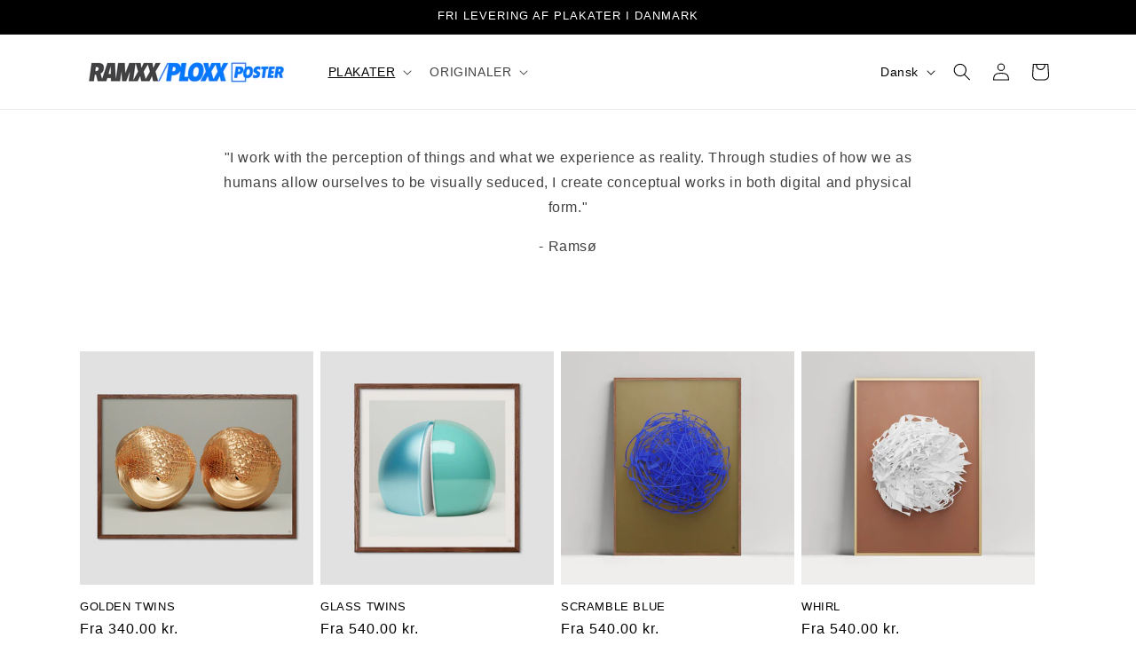

--- FILE ---
content_type: application/javascript
request_url: https://ecommplugins-trustboxsettings.trustpilot.com/quirky-shop.myshopify.com.js?settings=1615565508422&shop=quirky-shop.myshopify.com
body_size: 179
content:
const trustpilot_trustbox_settings = {"trustboxes":[],"activeTrustbox":0,"pageUrls":{"landing":"https://quirky-shop.myshopify.com","category":"https://quirky-shop.myshopify.com","product":"https://quirky-shop.myshopify.com/products/abstract-five"}};
dispatchEvent(new CustomEvent('trustpilotTrustboxSettingsLoaded'));